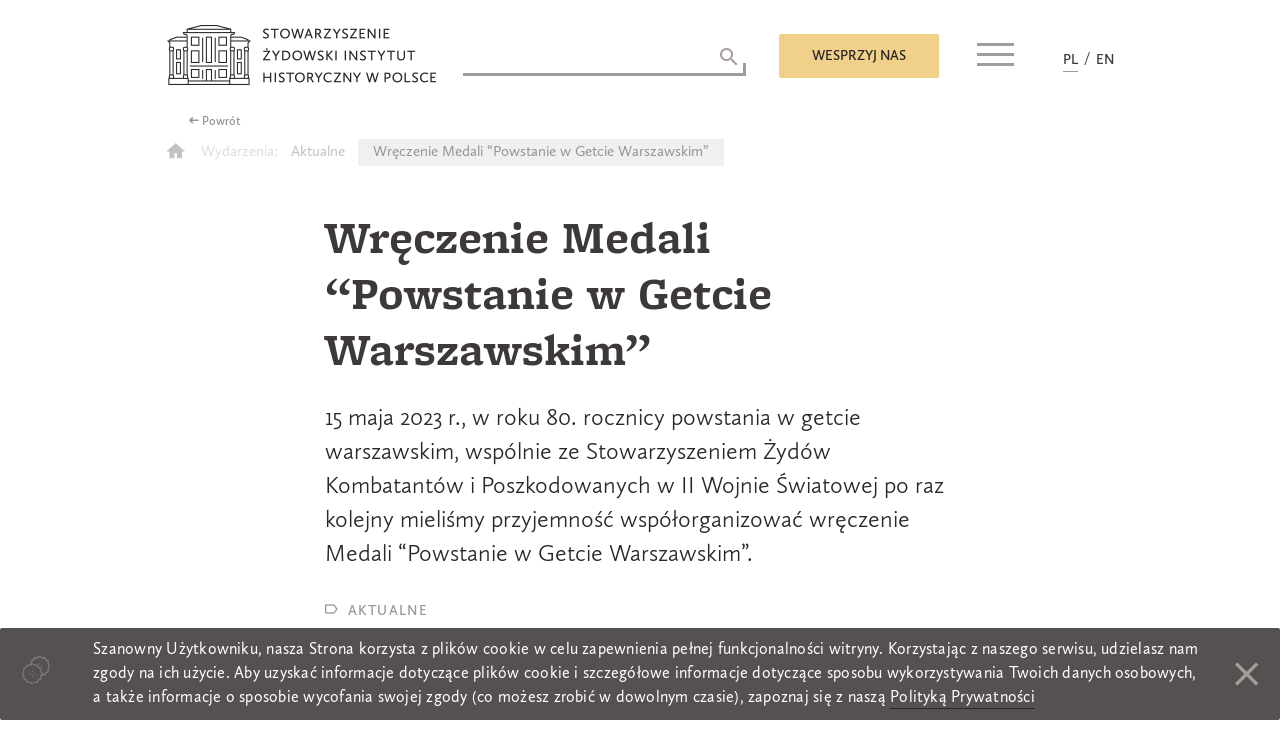

--- FILE ---
content_type: text/html; charset=UTF-8
request_url: https://szih.org.pl/wreczenie-medali-powstanie-w-getcie-warszawskim-2/
body_size: 15783
content:
<!doctype html>
<html dir="ltr" lang="pl-PL" prefix="og: https://ogp.me/ns#">
<head>
	<meta charset="UTF-8">
	<meta name="viewport" content="width=device-width, initial-scale=1">
	<link rel="profile" href="https://gmpg.org/xfn/11">
	<script>
		window.baseurl = 'https://szih.org.pl';
		window.dateFormatLocale = "pl_PL";
	</script>
	<title>Wręczenie Medali “Powstanie w Getcie Warszawskim” - Stowarzyszenie Żydowski Instytut Historyczny w Polsce</title>

		<!-- All in One SEO 4.7.9 - aioseo.com -->
	<meta name="description" content="15 maja 2023 r., w roku 80. rocznicy powstania w getcie warszawskim, wspólnie ze Stowarzyszeniem Żydów Kombatantów i Poszkodowanych w II Wojnie Światowej po raz kolejny mieliśmy przyjemność współorganizować wręczenie Medali “Powstanie w Getcie Warszawskim”." />
	<meta name="robots" content="max-image-preview:large" />
	<meta name="author" content="Bartosz Dymarek"/>
	<meta name="google-site-verification" content="googleb85683ba31b33329" />
	<link rel="canonical" href="https://szih.org.pl/wreczenie-medali-powstanie-w-getcie-warszawskim-2/" />
	<meta name="generator" content="All in One SEO (AIOSEO) 4.7.9" />
		<meta property="og:locale" content="pl_PL" />
		<meta property="og:site_name" content="Stowarzyszenie Żydowski Instytut Historyczny w Polsce -" />
		<meta property="og:type" content="article" />
		<meta property="og:title" content="Wręczenie Medali “Powstanie w Getcie Warszawskim” - Stowarzyszenie Żydowski Instytut Historyczny w Polsce" />
		<meta property="og:description" content="15 maja 2023 r., w roku 80. rocznicy powstania w getcie warszawskim, wspólnie ze Stowarzyszeniem Żydów Kombatantów i Poszkodowanych w II Wojnie Światowej po raz kolejny mieliśmy przyjemność współorganizować wręczenie Medali “Powstanie w Getcie Warszawskim”." />
		<meta property="og:url" content="https://szih.org.pl/wreczenie-medali-powstanie-w-getcie-warszawskim-2/" />
		<meta property="og:image" content="https://szih.org.pl/wp-content/uploads/2018/11/szih_logo_en_black.png" />
		<meta property="og:image:secure_url" content="https://szih.org.pl/wp-content/uploads/2018/11/szih_logo_en_black.png" />
		<meta property="article:published_time" content="2023-05-17T07:34:14+00:00" />
		<meta property="article:modified_time" content="2023-05-17T07:38:24+00:00" />
		<meta name="twitter:card" content="summary" />
		<meta name="twitter:title" content="Wręczenie Medali “Powstanie w Getcie Warszawskim” - Stowarzyszenie Żydowski Instytut Historyczny w Polsce" />
		<meta name="twitter:description" content="15 maja 2023 r., w roku 80. rocznicy powstania w getcie warszawskim, wspólnie ze Stowarzyszeniem Żydów Kombatantów i Poszkodowanych w II Wojnie Światowej po raz kolejny mieliśmy przyjemność współorganizować wręczenie Medali “Powstanie w Getcie Warszawskim”." />
		<meta name="twitter:image" content="https://szih.org.pl/wp-content/uploads/2018/11/szih_logo_en_black.png" />
		<script type="application/ld+json" class="aioseo-schema">
			{"@context":"https:\/\/schema.org","@graph":[{"@type":"BlogPosting","@id":"https:\/\/szih.org.pl\/wreczenie-medali-powstanie-w-getcie-warszawskim-2\/#blogposting","name":"Wr\u0119czenie Medali \u201cPowstanie w Getcie Warszawskim\u201d - Stowarzyszenie \u017bydowski Instytut Historyczny w Polsce","headline":"Wr\u0119czenie Medali \u201cPowstanie w Getcie Warszawskim\u201d","author":{"@id":"https:\/\/szih.org.pl\/author\/msypniewska\/#author"},"publisher":{"@id":"https:\/\/szih.org.pl\/#organization"},"image":{"@type":"ImageObject","url":"https:\/\/szih.org.pl\/wp-content\/uploads\/2023\/05\/MJJ20230515_SZIH_Fot.MaciekJazwiecki_MJ3_8617-scaled.jpg","width":2560,"height":1707,"caption":"Nagrodzeni Medalami \"Powstanie w Getcie Warszawskim\" 2023 wraz z Kapitu\u0142\u0105"},"datePublished":"2023-05-17T09:34:14+02:00","dateModified":"2023-05-17T09:38:24+02:00","inLanguage":"pl-PL","mainEntityOfPage":{"@id":"https:\/\/szih.org.pl\/wreczenie-medali-powstanie-w-getcie-warszawskim-2\/#webpage"},"isPartOf":{"@id":"https:\/\/szih.org.pl\/wreczenie-medali-powstanie-w-getcie-warszawskim-2\/#webpage"},"articleSection":"Aktualne, PL"},{"@type":"BreadcrumbList","@id":"https:\/\/szih.org.pl\/wreczenie-medali-powstanie-w-getcie-warszawskim-2\/#breadcrumblist","itemListElement":[{"@type":"ListItem","@id":"https:\/\/szih.org.pl\/#listItem","position":1,"name":"Home","item":"https:\/\/szih.org.pl\/","nextItem":{"@type":"ListItem","@id":"https:\/\/szih.org.pl\/wreczenie-medali-powstanie-w-getcie-warszawskim-2\/#listItem","name":"Wr\u0119czenie Medali \u201cPowstanie w Getcie Warszawskim\u201d"}},{"@type":"ListItem","@id":"https:\/\/szih.org.pl\/wreczenie-medali-powstanie-w-getcie-warszawskim-2\/#listItem","position":2,"name":"Wr\u0119czenie Medali \u201cPowstanie w Getcie Warszawskim\u201d","previousItem":{"@type":"ListItem","@id":"https:\/\/szih.org.pl\/#listItem","name":"Home"}}]},{"@type":"Organization","@id":"https:\/\/szih.org.pl\/#organization","name":"Stowarzyszenie \u017bydowski Instytut Historyczny w Polsce","url":"https:\/\/szih.org.pl\/","logo":{"@type":"ImageObject","url":"https:\/\/szih.org.pl\/wp-content\/uploads\/2018\/11\/szih_logo_en_black.png","@id":"https:\/\/szih.org.pl\/wreczenie-medali-powstanie-w-getcie-warszawskim-2\/#organizationLogo","width":269,"height":60},"image":{"@id":"https:\/\/szih.org.pl\/wreczenie-medali-powstanie-w-getcie-warszawskim-2\/#organizationLogo"}},{"@type":"Person","@id":"https:\/\/szih.org.pl\/author\/msypniewska\/#author","url":"https:\/\/szih.org.pl\/author\/msypniewska\/","name":"Bartosz Dymarek","image":{"@type":"ImageObject","@id":"https:\/\/szih.org.pl\/wreczenie-medali-powstanie-w-getcie-warszawskim-2\/#authorImage","url":"https:\/\/secure.gravatar.com\/avatar\/1c25c1cdb36315491ac807c7cc58ee8d?s=96&d=mm&r=g","width":96,"height":96,"caption":"Bartosz Dymarek"}},{"@type":"WebPage","@id":"https:\/\/szih.org.pl\/wreczenie-medali-powstanie-w-getcie-warszawskim-2\/#webpage","url":"https:\/\/szih.org.pl\/wreczenie-medali-powstanie-w-getcie-warszawskim-2\/","name":"Wr\u0119czenie Medali \u201cPowstanie w Getcie Warszawskim\u201d - Stowarzyszenie \u017bydowski Instytut Historyczny w Polsce","description":"15 maja 2023 r., w roku 80. rocznicy powstania w getcie warszawskim, wsp\u00f3lnie ze Stowarzyszeniem \u017byd\u00f3w Kombatant\u00f3w i Poszkodowanych w II Wojnie \u015awiatowej po raz kolejny mieli\u015bmy przyjemno\u015b\u0107 wsp\u00f3\u0142organizowa\u0107 wr\u0119czenie Medali \u201cPowstanie w Getcie Warszawskim\u201d.","inLanguage":"pl-PL","isPartOf":{"@id":"https:\/\/szih.org.pl\/#website"},"breadcrumb":{"@id":"https:\/\/szih.org.pl\/wreczenie-medali-powstanie-w-getcie-warszawskim-2\/#breadcrumblist"},"author":{"@id":"https:\/\/szih.org.pl\/author\/msypniewska\/#author"},"creator":{"@id":"https:\/\/szih.org.pl\/author\/msypniewska\/#author"},"image":{"@type":"ImageObject","url":"https:\/\/szih.org.pl\/wp-content\/uploads\/2023\/05\/MJJ20230515_SZIH_Fot.MaciekJazwiecki_MJ3_8617-scaled.jpg","@id":"https:\/\/szih.org.pl\/wreczenie-medali-powstanie-w-getcie-warszawskim-2\/#mainImage","width":2560,"height":1707,"caption":"Nagrodzeni Medalami \"Powstanie w Getcie Warszawskim\" 2023 wraz z Kapitu\u0142\u0105"},"primaryImageOfPage":{"@id":"https:\/\/szih.org.pl\/wreczenie-medali-powstanie-w-getcie-warszawskim-2\/#mainImage"},"datePublished":"2023-05-17T09:34:14+02:00","dateModified":"2023-05-17T09:38:24+02:00"},{"@type":"WebSite","@id":"https:\/\/szih.org.pl\/#website","url":"https:\/\/szih.org.pl\/","name":"Stowarzyszenie \u017bydowski Instytut Historyczny w Polsce","inLanguage":"pl-PL","publisher":{"@id":"https:\/\/szih.org.pl\/#organization"}}]}
		</script>
		<!-- All in One SEO -->

<link rel="alternate" type="application/rss+xml" title="Stowarzyszenie Żydowski Instytut Historyczny w Polsce &raquo; Kanał z wpisami" href="https://szih.org.pl/feed/" />
<link rel="alternate" type="application/rss+xml" title="Stowarzyszenie Żydowski Instytut Historyczny w Polsce &raquo; Kanał z komentarzami" href="https://szih.org.pl/comments/feed/" />
<link rel="alternate" type="application/rss+xml" title="Stowarzyszenie Żydowski Instytut Historyczny w Polsce &raquo; Wręczenie Medali “Powstanie w Getcie Warszawskim” Kanał z komentarzami" href="https://szih.org.pl/wreczenie-medali-powstanie-w-getcie-warszawskim-2/feed/" />
<script type="text/javascript">
/* <![CDATA[ */
window._wpemojiSettings = {"baseUrl":"https:\/\/s.w.org\/images\/core\/emoji\/14.0.0\/72x72\/","ext":".png","svgUrl":"https:\/\/s.w.org\/images\/core\/emoji\/14.0.0\/svg\/","svgExt":".svg","source":{"concatemoji":"https:\/\/szih.org.pl\/wp-includes\/js\/wp-emoji-release.min.js?ver=6.4.5"}};
/*! This file is auto-generated */
!function(i,n){var o,s,e;function c(e){try{var t={supportTests:e,timestamp:(new Date).valueOf()};sessionStorage.setItem(o,JSON.stringify(t))}catch(e){}}function p(e,t,n){e.clearRect(0,0,e.canvas.width,e.canvas.height),e.fillText(t,0,0);var t=new Uint32Array(e.getImageData(0,0,e.canvas.width,e.canvas.height).data),r=(e.clearRect(0,0,e.canvas.width,e.canvas.height),e.fillText(n,0,0),new Uint32Array(e.getImageData(0,0,e.canvas.width,e.canvas.height).data));return t.every(function(e,t){return e===r[t]})}function u(e,t,n){switch(t){case"flag":return n(e,"\ud83c\udff3\ufe0f\u200d\u26a7\ufe0f","\ud83c\udff3\ufe0f\u200b\u26a7\ufe0f")?!1:!n(e,"\ud83c\uddfa\ud83c\uddf3","\ud83c\uddfa\u200b\ud83c\uddf3")&&!n(e,"\ud83c\udff4\udb40\udc67\udb40\udc62\udb40\udc65\udb40\udc6e\udb40\udc67\udb40\udc7f","\ud83c\udff4\u200b\udb40\udc67\u200b\udb40\udc62\u200b\udb40\udc65\u200b\udb40\udc6e\u200b\udb40\udc67\u200b\udb40\udc7f");case"emoji":return!n(e,"\ud83e\udef1\ud83c\udffb\u200d\ud83e\udef2\ud83c\udfff","\ud83e\udef1\ud83c\udffb\u200b\ud83e\udef2\ud83c\udfff")}return!1}function f(e,t,n){var r="undefined"!=typeof WorkerGlobalScope&&self instanceof WorkerGlobalScope?new OffscreenCanvas(300,150):i.createElement("canvas"),a=r.getContext("2d",{willReadFrequently:!0}),o=(a.textBaseline="top",a.font="600 32px Arial",{});return e.forEach(function(e){o[e]=t(a,e,n)}),o}function t(e){var t=i.createElement("script");t.src=e,t.defer=!0,i.head.appendChild(t)}"undefined"!=typeof Promise&&(o="wpEmojiSettingsSupports",s=["flag","emoji"],n.supports={everything:!0,everythingExceptFlag:!0},e=new Promise(function(e){i.addEventListener("DOMContentLoaded",e,{once:!0})}),new Promise(function(t){var n=function(){try{var e=JSON.parse(sessionStorage.getItem(o));if("object"==typeof e&&"number"==typeof e.timestamp&&(new Date).valueOf()<e.timestamp+604800&&"object"==typeof e.supportTests)return e.supportTests}catch(e){}return null}();if(!n){if("undefined"!=typeof Worker&&"undefined"!=typeof OffscreenCanvas&&"undefined"!=typeof URL&&URL.createObjectURL&&"undefined"!=typeof Blob)try{var e="postMessage("+f.toString()+"("+[JSON.stringify(s),u.toString(),p.toString()].join(",")+"));",r=new Blob([e],{type:"text/javascript"}),a=new Worker(URL.createObjectURL(r),{name:"wpTestEmojiSupports"});return void(a.onmessage=function(e){c(n=e.data),a.terminate(),t(n)})}catch(e){}c(n=f(s,u,p))}t(n)}).then(function(e){for(var t in e)n.supports[t]=e[t],n.supports.everything=n.supports.everything&&n.supports[t],"flag"!==t&&(n.supports.everythingExceptFlag=n.supports.everythingExceptFlag&&n.supports[t]);n.supports.everythingExceptFlag=n.supports.everythingExceptFlag&&!n.supports.flag,n.DOMReady=!1,n.readyCallback=function(){n.DOMReady=!0}}).then(function(){return e}).then(function(){var e;n.supports.everything||(n.readyCallback(),(e=n.source||{}).concatemoji?t(e.concatemoji):e.wpemoji&&e.twemoji&&(t(e.twemoji),t(e.wpemoji)))}))}((window,document),window._wpemojiSettings);
/* ]]> */
</script>
<style id='wp-emoji-styles-inline-css' type='text/css'>

	img.wp-smiley, img.emoji {
		display: inline !important;
		border: none !important;
		box-shadow: none !important;
		height: 1em !important;
		width: 1em !important;
		margin: 0 0.07em !important;
		vertical-align: -0.1em !important;
		background: none !important;
		padding: 0 !important;
	}
</style>
<link rel='stylesheet' id='wp-block-library-css' href='https://szih.org.pl/wp-includes/css/dist/block-library/style.min.css?ver=6.4.5' type='text/css' media='all' />
<style id='classic-theme-styles-inline-css' type='text/css'>
/*! This file is auto-generated */
.wp-block-button__link{color:#fff;background-color:#32373c;border-radius:9999px;box-shadow:none;text-decoration:none;padding:calc(.667em + 2px) calc(1.333em + 2px);font-size:1.125em}.wp-block-file__button{background:#32373c;color:#fff;text-decoration:none}
</style>
<style id='global-styles-inline-css' type='text/css'>
body{--wp--preset--color--black: #000000;--wp--preset--color--cyan-bluish-gray: #abb8c3;--wp--preset--color--white: #ffffff;--wp--preset--color--pale-pink: #f78da7;--wp--preset--color--vivid-red: #cf2e2e;--wp--preset--color--luminous-vivid-orange: #ff6900;--wp--preset--color--luminous-vivid-amber: #fcb900;--wp--preset--color--light-green-cyan: #7bdcb5;--wp--preset--color--vivid-green-cyan: #00d084;--wp--preset--color--pale-cyan-blue: #8ed1fc;--wp--preset--color--vivid-cyan-blue: #0693e3;--wp--preset--color--vivid-purple: #9b51e0;--wp--preset--gradient--vivid-cyan-blue-to-vivid-purple: linear-gradient(135deg,rgba(6,147,227,1) 0%,rgb(155,81,224) 100%);--wp--preset--gradient--light-green-cyan-to-vivid-green-cyan: linear-gradient(135deg,rgb(122,220,180) 0%,rgb(0,208,130) 100%);--wp--preset--gradient--luminous-vivid-amber-to-luminous-vivid-orange: linear-gradient(135deg,rgba(252,185,0,1) 0%,rgba(255,105,0,1) 100%);--wp--preset--gradient--luminous-vivid-orange-to-vivid-red: linear-gradient(135deg,rgba(255,105,0,1) 0%,rgb(207,46,46) 100%);--wp--preset--gradient--very-light-gray-to-cyan-bluish-gray: linear-gradient(135deg,rgb(238,238,238) 0%,rgb(169,184,195) 100%);--wp--preset--gradient--cool-to-warm-spectrum: linear-gradient(135deg,rgb(74,234,220) 0%,rgb(151,120,209) 20%,rgb(207,42,186) 40%,rgb(238,44,130) 60%,rgb(251,105,98) 80%,rgb(254,248,76) 100%);--wp--preset--gradient--blush-light-purple: linear-gradient(135deg,rgb(255,206,236) 0%,rgb(152,150,240) 100%);--wp--preset--gradient--blush-bordeaux: linear-gradient(135deg,rgb(254,205,165) 0%,rgb(254,45,45) 50%,rgb(107,0,62) 100%);--wp--preset--gradient--luminous-dusk: linear-gradient(135deg,rgb(255,203,112) 0%,rgb(199,81,192) 50%,rgb(65,88,208) 100%);--wp--preset--gradient--pale-ocean: linear-gradient(135deg,rgb(255,245,203) 0%,rgb(182,227,212) 50%,rgb(51,167,181) 100%);--wp--preset--gradient--electric-grass: linear-gradient(135deg,rgb(202,248,128) 0%,rgb(113,206,126) 100%);--wp--preset--gradient--midnight: linear-gradient(135deg,rgb(2,3,129) 0%,rgb(40,116,252) 100%);--wp--preset--font-size--small: 13px;--wp--preset--font-size--medium: 20px;--wp--preset--font-size--large: 36px;--wp--preset--font-size--x-large: 42px;--wp--preset--spacing--20: 0.44rem;--wp--preset--spacing--30: 0.67rem;--wp--preset--spacing--40: 1rem;--wp--preset--spacing--50: 1.5rem;--wp--preset--spacing--60: 2.25rem;--wp--preset--spacing--70: 3.38rem;--wp--preset--spacing--80: 5.06rem;--wp--preset--shadow--natural: 6px 6px 9px rgba(0, 0, 0, 0.2);--wp--preset--shadow--deep: 12px 12px 50px rgba(0, 0, 0, 0.4);--wp--preset--shadow--sharp: 6px 6px 0px rgba(0, 0, 0, 0.2);--wp--preset--shadow--outlined: 6px 6px 0px -3px rgba(255, 255, 255, 1), 6px 6px rgba(0, 0, 0, 1);--wp--preset--shadow--crisp: 6px 6px 0px rgba(0, 0, 0, 1);}:where(.is-layout-flex){gap: 0.5em;}:where(.is-layout-grid){gap: 0.5em;}body .is-layout-flow > .alignleft{float: left;margin-inline-start: 0;margin-inline-end: 2em;}body .is-layout-flow > .alignright{float: right;margin-inline-start: 2em;margin-inline-end: 0;}body .is-layout-flow > .aligncenter{margin-left: auto !important;margin-right: auto !important;}body .is-layout-constrained > .alignleft{float: left;margin-inline-start: 0;margin-inline-end: 2em;}body .is-layout-constrained > .alignright{float: right;margin-inline-start: 2em;margin-inline-end: 0;}body .is-layout-constrained > .aligncenter{margin-left: auto !important;margin-right: auto !important;}body .is-layout-constrained > :where(:not(.alignleft):not(.alignright):not(.alignfull)){max-width: var(--wp--style--global--content-size);margin-left: auto !important;margin-right: auto !important;}body .is-layout-constrained > .alignwide{max-width: var(--wp--style--global--wide-size);}body .is-layout-flex{display: flex;}body .is-layout-flex{flex-wrap: wrap;align-items: center;}body .is-layout-flex > *{margin: 0;}body .is-layout-grid{display: grid;}body .is-layout-grid > *{margin: 0;}:where(.wp-block-columns.is-layout-flex){gap: 2em;}:where(.wp-block-columns.is-layout-grid){gap: 2em;}:where(.wp-block-post-template.is-layout-flex){gap: 1.25em;}:where(.wp-block-post-template.is-layout-grid){gap: 1.25em;}.has-black-color{color: var(--wp--preset--color--black) !important;}.has-cyan-bluish-gray-color{color: var(--wp--preset--color--cyan-bluish-gray) !important;}.has-white-color{color: var(--wp--preset--color--white) !important;}.has-pale-pink-color{color: var(--wp--preset--color--pale-pink) !important;}.has-vivid-red-color{color: var(--wp--preset--color--vivid-red) !important;}.has-luminous-vivid-orange-color{color: var(--wp--preset--color--luminous-vivid-orange) !important;}.has-luminous-vivid-amber-color{color: var(--wp--preset--color--luminous-vivid-amber) !important;}.has-light-green-cyan-color{color: var(--wp--preset--color--light-green-cyan) !important;}.has-vivid-green-cyan-color{color: var(--wp--preset--color--vivid-green-cyan) !important;}.has-pale-cyan-blue-color{color: var(--wp--preset--color--pale-cyan-blue) !important;}.has-vivid-cyan-blue-color{color: var(--wp--preset--color--vivid-cyan-blue) !important;}.has-vivid-purple-color{color: var(--wp--preset--color--vivid-purple) !important;}.has-black-background-color{background-color: var(--wp--preset--color--black) !important;}.has-cyan-bluish-gray-background-color{background-color: var(--wp--preset--color--cyan-bluish-gray) !important;}.has-white-background-color{background-color: var(--wp--preset--color--white) !important;}.has-pale-pink-background-color{background-color: var(--wp--preset--color--pale-pink) !important;}.has-vivid-red-background-color{background-color: var(--wp--preset--color--vivid-red) !important;}.has-luminous-vivid-orange-background-color{background-color: var(--wp--preset--color--luminous-vivid-orange) !important;}.has-luminous-vivid-amber-background-color{background-color: var(--wp--preset--color--luminous-vivid-amber) !important;}.has-light-green-cyan-background-color{background-color: var(--wp--preset--color--light-green-cyan) !important;}.has-vivid-green-cyan-background-color{background-color: var(--wp--preset--color--vivid-green-cyan) !important;}.has-pale-cyan-blue-background-color{background-color: var(--wp--preset--color--pale-cyan-blue) !important;}.has-vivid-cyan-blue-background-color{background-color: var(--wp--preset--color--vivid-cyan-blue) !important;}.has-vivid-purple-background-color{background-color: var(--wp--preset--color--vivid-purple) !important;}.has-black-border-color{border-color: var(--wp--preset--color--black) !important;}.has-cyan-bluish-gray-border-color{border-color: var(--wp--preset--color--cyan-bluish-gray) !important;}.has-white-border-color{border-color: var(--wp--preset--color--white) !important;}.has-pale-pink-border-color{border-color: var(--wp--preset--color--pale-pink) !important;}.has-vivid-red-border-color{border-color: var(--wp--preset--color--vivid-red) !important;}.has-luminous-vivid-orange-border-color{border-color: var(--wp--preset--color--luminous-vivid-orange) !important;}.has-luminous-vivid-amber-border-color{border-color: var(--wp--preset--color--luminous-vivid-amber) !important;}.has-light-green-cyan-border-color{border-color: var(--wp--preset--color--light-green-cyan) !important;}.has-vivid-green-cyan-border-color{border-color: var(--wp--preset--color--vivid-green-cyan) !important;}.has-pale-cyan-blue-border-color{border-color: var(--wp--preset--color--pale-cyan-blue) !important;}.has-vivid-cyan-blue-border-color{border-color: var(--wp--preset--color--vivid-cyan-blue) !important;}.has-vivid-purple-border-color{border-color: var(--wp--preset--color--vivid-purple) !important;}.has-vivid-cyan-blue-to-vivid-purple-gradient-background{background: var(--wp--preset--gradient--vivid-cyan-blue-to-vivid-purple) !important;}.has-light-green-cyan-to-vivid-green-cyan-gradient-background{background: var(--wp--preset--gradient--light-green-cyan-to-vivid-green-cyan) !important;}.has-luminous-vivid-amber-to-luminous-vivid-orange-gradient-background{background: var(--wp--preset--gradient--luminous-vivid-amber-to-luminous-vivid-orange) !important;}.has-luminous-vivid-orange-to-vivid-red-gradient-background{background: var(--wp--preset--gradient--luminous-vivid-orange-to-vivid-red) !important;}.has-very-light-gray-to-cyan-bluish-gray-gradient-background{background: var(--wp--preset--gradient--very-light-gray-to-cyan-bluish-gray) !important;}.has-cool-to-warm-spectrum-gradient-background{background: var(--wp--preset--gradient--cool-to-warm-spectrum) !important;}.has-blush-light-purple-gradient-background{background: var(--wp--preset--gradient--blush-light-purple) !important;}.has-blush-bordeaux-gradient-background{background: var(--wp--preset--gradient--blush-bordeaux) !important;}.has-luminous-dusk-gradient-background{background: var(--wp--preset--gradient--luminous-dusk) !important;}.has-pale-ocean-gradient-background{background: var(--wp--preset--gradient--pale-ocean) !important;}.has-electric-grass-gradient-background{background: var(--wp--preset--gradient--electric-grass) !important;}.has-midnight-gradient-background{background: var(--wp--preset--gradient--midnight) !important;}.has-small-font-size{font-size: var(--wp--preset--font-size--small) !important;}.has-medium-font-size{font-size: var(--wp--preset--font-size--medium) !important;}.has-large-font-size{font-size: var(--wp--preset--font-size--large) !important;}.has-x-large-font-size{font-size: var(--wp--preset--font-size--x-large) !important;}
.wp-block-navigation a:where(:not(.wp-element-button)){color: inherit;}
:where(.wp-block-post-template.is-layout-flex){gap: 1.25em;}:where(.wp-block-post-template.is-layout-grid){gap: 1.25em;}
:where(.wp-block-columns.is-layout-flex){gap: 2em;}:where(.wp-block-columns.is-layout-grid){gap: 2em;}
.wp-block-pullquote{font-size: 1.5em;line-height: 1.6;}
</style>
<link rel='stylesheet' id='contact-form-7-css' href='https://szih.org.pl/wp-content/plugins/contact-form-7/includes/css/styles.css?ver=5.5.4' type='text/css' media='all' />
<link rel='stylesheet' id='responsive-lightbox-tosrus-css' href='https://szih.org.pl/wp-content/plugins/responsive-lightbox/assets/tosrus/jquery.tosrus.min.css?ver=2.4.8' type='text/css' media='all' />
<link rel='stylesheet' id='szih-theme-style-css' href='https://szih.org.pl/wp-content/themes/szih-theme/style.css?ver=6.4.5' type='text/css' media='all' />
<link rel='stylesheet' id='szih-theme-style-general-css' href='https://szih.org.pl/wp-content/themes/szih-theme/css/generall.css?ver=6.4.5' type='text/css' media='all' />
<link rel='stylesheet' id='payu-custom-styles-css' href='https://szih.org.pl/wp-content/themes/szih-theme/payu-styles.css?ver=1.0' type='text/css' media='all' />
<script type="text/javascript" src="https://szih.org.pl/wp-includes/js/jquery/jquery.min.js?ver=3.7.1" id="jquery-core-js"></script>
<script type="text/javascript" src="https://szih.org.pl/wp-includes/js/jquery/jquery-migrate.min.js?ver=3.4.1" id="jquery-migrate-js"></script>
<script type="text/javascript" src="https://szih.org.pl/wp-content/plugins/responsive-lightbox/assets/tosrus/jquery.tosrus.min.js?ver=2.4.8" id="responsive-lightbox-tosrus-js"></script>
<script type="text/javascript" src="https://szih.org.pl/wp-includes/js/underscore.min.js?ver=1.13.4" id="underscore-js"></script>
<script type="text/javascript" src="https://szih.org.pl/wp-content/plugins/responsive-lightbox/assets/infinitescroll/infinite-scroll.pkgd.min.js?ver=6.4.5" id="responsive-lightbox-infinite-scroll-js"></script>
<script type="text/javascript" id="responsive-lightbox-js-before">
/* <![CDATA[ */
var rlArgs = {"script":"tosrus","selector":"lightbox","customEvents":"","activeGalleries":true,"effect":"slide","infinite":true,"keys":false,"autoplay":true,"pauseOnHover":false,"timeout":4000,"pagination":true,"paginationType":"thumbnails","closeOnClick":false,"woocommerce_gallery":false,"ajaxurl":"https:\/\/szih.org.pl\/wp-admin\/admin-ajax.php","nonce":"a6a3791a3c","preview":false,"postId":6894,"scriptExtension":false};
/* ]]> */
</script>
<script type="text/javascript" src="https://szih.org.pl/wp-content/plugins/responsive-lightbox/js/front.js?ver=2.4.8" id="responsive-lightbox-js"></script>
<link rel="https://api.w.org/" href="https://szih.org.pl/wp-json/" /><link rel="alternate" type="application/json" href="https://szih.org.pl/wp-json/wp/v2/posts/6894" /><link rel="EditURI" type="application/rsd+xml" title="RSD" href="https://szih.org.pl/xmlrpc.php?rsd" />
<meta name="generator" content="WordPress 6.4.5" />
<link rel='shortlink' href='https://szih.org.pl/?p=6894' />
<link rel="alternate" type="application/json+oembed" href="https://szih.org.pl/wp-json/oembed/1.0/embed?url=https%3A%2F%2Fszih.org.pl%2Fwreczenie-medali-powstanie-w-getcie-warszawskim-2%2F" />
<link rel="alternate" type="text/xml+oembed" href="https://szih.org.pl/wp-json/oembed/1.0/embed?url=https%3A%2F%2Fszih.org.pl%2Fwreczenie-medali-powstanie-w-getcie-warszawskim-2%2F&#038;format=xml" />
<script type="text/javascript">//<![CDATA[
  function external_links_in_new_windows_loop() {
    if (!document.links) {
      document.links = document.getElementsByTagName('a');
    }
    var change_link = false;
    var force = '';
    var ignore = '';

    for (var t=0; t<document.links.length; t++) {
      var all_links = document.links[t];
      change_link = false;
      
      if(document.links[t].hasAttribute('onClick') == false) {
        // forced if the address starts with http (or also https), but does not link to the current domain
        if(all_links.href.search(/^http/) != -1 && all_links.href.search('szih.org.pl') == -1 && all_links.href.search(/^#/) == -1) {
          // console.log('Changed ' + all_links.href);
          change_link = true;
        }
          
        if(force != '' && all_links.href.search(force) != -1) {
          // forced
          // console.log('force ' + all_links.href);
          change_link = true;
        }
        
        if(ignore != '' && all_links.href.search(ignore) != -1) {
          // console.log('ignore ' + all_links.href);
          // ignored
          change_link = false;
        }

        if(change_link == true) {
          // console.log('Changed ' + all_links.href);
          document.links[t].setAttribute('onClick', 'javascript:window.open(\'' + all_links.href.replace(/'/g, '') + '\', \'_blank\', \'noopener\'); return false;');
          document.links[t].removeAttribute('target');
        }
      }
    }
  }
  
  // Load
  function external_links_in_new_windows_load(func)
  {  
    var oldonload = window.onload;
    if (typeof window.onload != 'function'){
      window.onload = func;
    } else {
      window.onload = function(){
        oldonload();
        func();
      }
    }
  }

  external_links_in_new_windows_load(external_links_in_new_windows_loop);
  //]]></script>

<!-- Analytics by WP Statistics - https://wp-statistics.com -->
<link rel="pingback" href="https://szih.org.pl/xmlrpc.php"><style type="text/css">.recentcomments a{display:inline !important;padding:0 !important;margin:0 !important;}</style>		<style type="text/css">
					.site-title,
			.site-description {
				position: absolute;
				clip: rect(1px, 1px, 1px, 1px);
			}
				</style>
		<link rel="icon" href="https://szih.org.pl/wp-content/uploads/2022/07/favicon_szih-150x150.jpg" sizes="32x32" />
<link rel="icon" href="https://szih.org.pl/wp-content/uploads/2022/07/favicon_szih.jpg" sizes="192x192" />
<link rel="apple-touch-icon" href="https://szih.org.pl/wp-content/uploads/2022/07/favicon_szih.jpg" />
<meta name="msapplication-TileImage" content="https://szih.org.pl/wp-content/uploads/2022/07/favicon_szih.jpg" />
</head>

<body class="post-template-default single single-post postid-6894 single-format-standard wp-custom-logo">
<div id="popup" class="popup">
	<span class="apla"></span>
	<div class="popup-inner">
		<span class="close-popup"><i class="zmdi zmdi-close"></i></span>
		<div class="overflow-scroll">
			<form action="https://www.paypal.com/cgi-bin/webscr" method="post" target="_top" id="paypalform">
				<input name="cmd" type="hidden" value="_s-xclick"> <!-- -->
				<input name="hosted_button_id" type="hidden" value=""> 
				 <!-- <input type="hidden" name="business" value="mail@mail.com"> -->
				<input type="hidden" name="currency_code" value="PLN"> 
				<input type="hidden" name="upload" value="1">
			</form> 
			<section id="custom_html-4" class="widget_text widget widget_custom_html"><h3>Wesprzyj nas</h3><div class="textwidget custom-html-widget"><div role="form" class="wpcf7" id="wpcf7-f470-o1" lang="pl-PL" dir="ltr">
<div class="screen-reader-response"><p role="status" aria-live="polite" aria-atomic="true"></p> <ul></ul></div>
<form action="/wreczenie-medali-powstanie-w-getcie-warszawskim-2/#wpcf7-f470-o1" method="post" class="wpcf7-form init mailchimp-ext-0.5.62 wpcf7-acceptance-as-validation" novalidate="novalidate" data-status="init">
<div style="display: none;">
<input type="hidden" name="_wpcf7" value="470" />
<input type="hidden" name="_wpcf7_version" value="5.5.4" />
<input type="hidden" name="_wpcf7_locale" value="pl_PL" />
<input type="hidden" name="_wpcf7_unit_tag" value="wpcf7-f470-o1" />
<input type="hidden" name="_wpcf7_container_post" value="0" />
<input type="hidden" name="_wpcf7_posted_data_hash" value="" />
</div>
<div class="person">
<h4>Dane osobiste</h4>
<div class="left">
<span class="wpcf7-form-control-wrap imie"><input type="text" name="imie" value="" size="40" class="wpcf7-form-control wpcf7-text wpcf7-validates-as-required" aria-required="true" aria-invalid="false" placeholder="Imię" /></span><br />
<span class="wpcf7-form-control-wrap donor-email"><input type="email" name="donor-email" value="" size="40" class="wpcf7-form-control wpcf7-text wpcf7-email wpcf7-validates-as-required wpcf7-validates-as-email" aria-required="true" aria-invalid="false" placeholder="adres email" /></span>
</div>
<div class="right">
<span class="wpcf7-form-control-wrap nazwisko"><input type="text" name="nazwisko" value="" size="40" class="wpcf7-form-control wpcf7-text wpcf7-validates-as-required" aria-required="true" aria-invalid="false" placeholder="Nazwisko" /></span><br />
<span class="wpcf7-form-control-wrap zgoda-rodo"><span class="wpcf7-form-control wpcf7-acceptance"><span class="wpcf7-list-item"><label><input type="checkbox" name="zgoda-rodo" value="1" aria-invalid="false" /><span class="wpcf7-list-item-label">Akceptuję <a target="_blank" href="http://szih.org.pl/polityka-prywatnosci/" rel="noopener">politykę prywatności</a> strony.</span></label></span></span></span><br />
<span class="wpcf7-form-control-wrap newsletter"><span class="wpcf7-form-control wpcf7-acceptance optional"><span class="wpcf7-list-item"><label><input type="checkbox" name="newsletter" value="1" aria-invalid="false" /><span class="wpcf7-list-item-label">Zapisz mnie do newslettera</span></label></span></span></span></p>
</div>
</div>
<div class="pay no-separator">
<h4>CHCĘ WESPRZEĆ</h4>
<div class="row">
<p class="column"><img src="https://szih.org.pl/wp-content/uploads/2022/07/logo_szih_200.jpg" alt="Program Grantowy SŻIH" width="200"><span class="wpcf7-form-control-wrap wybor"><span class="wpcf7-form-control wpcf7-checkbox wpcf7-validates-as-required wpcf7-exclusive-checkbox row"><span class="wpcf7-list-item first"><label><input type="checkbox" name="wybor" value="Program Grantowy SŻIH" /><span class="wpcf7-list-item-label">Program Grantowy SŻIH</span></label></span><span class="wpcf7-list-item"><label><input type="checkbox" name="wybor" value="Działalność statutowa SŻIH" /><span class="wpcf7-list-item-label">Działalność statutowa SŻIH</span></label></span><span class="wpcf7-list-item last"><label><input type="checkbox" name="wybor" value="Składka Członkowska" /><span class="wpcf7-list-item-label">Składka Członkowska</span></label></span></span></span></p>
<p class="column"><img style="width:100px;" src="https://szih.org.pl/wp-content/themes/szih-theme/images/FMT.png" alt="Fundusz Nieobojętnych im. M. Turskiego" width="100"><span class="wpcf7-form-control-wrap wybor"><span class="wpcf7-form-control wpcf7-checkbox wpcf7-validates-as-required wpcf7-exclusive-checkbox row label183"><span class="wpcf7-list-item first last"><label><input type="checkbox" name="wybor" value="Fundusz Nieobojętnych im. M. Turskiego" /><span class="wpcf7-list-item-label">Fundusz Nieobojętnych im. M. Turskiego</span></label></span></span></span></p>
<p class="column"><img src="https://szih.org.pl/wp-content/uploads/2022/07/logo_polin_200.jpg" alt="Muzeum POLIN" width="200"><span class="wpcf7-form-control-wrap wybor"><span class="wpcf7-form-control wpcf7-checkbox wpcf7-validates-as-required wpcf7-exclusive-checkbox row center-checkbox"><span class="wpcf7-list-item first last"><label><input type="checkbox" name="wybor" value="Muzeum POLIN" /><span class="wpcf7-list-item-label">Muzeum POLIN</span></label></span></span></span></p>
<p class="column"><img src="https://szih.org.pl/wp-content/uploads/2022/07/logo_zih_200.jpg" alt="ŻIH" width="200"><span class="wpcf7-form-control-wrap wybor"><span class="wpcf7-form-control wpcf7-checkbox wpcf7-validates-as-required wpcf7-exclusive-checkbox row"><span class="wpcf7-list-item first last"><label><input type="checkbox" name="wybor" value="Żydowski Instytut Historyczny" /><span class="wpcf7-list-item-label">Żydowski Instytut Historyczny</span></label></span></span></span></p>
</div>
<div class="payment-method">
<h4>Metody płatności:</h4>
<p>    <label><br />
        <input style="display: block !important;margin-right: 0.5rem;" type="radio" name="payment_method" value="paypal" checked><br />
        <img style="width:80px;" src="https://www.paypalobjects.com/webstatic/mktg/Logo/pp-logo-100px.png" alt="PayPal" width="80"><br />
    </label><br />
    <label><br />
        <input style="display: block !important;margin-right: 0.5rem;" type="radio" name="payment_method" value="payu"><br />
        <img style="width:80px;" src="https://szih.org.pl/wp-content/themes/szih-theme/images/PAYU-GPO_new-green-00FE89.png" alt="PayU" width="80"><br />
    </label>
</div>
<p><!-- Dodaj tę sekcję - wybór kwoty dla PayU --></p>
<div class="payu-amount-selector" style="display: none;">
<h4>Wybierz kwotę:</h4>
<div class="amount-buttons">
        <button type="button" class="amount-btn" data-amount="6000">60 zł</button><br />
        <button type="button" class="amount-btn" data-amount="10000">100 zł</button><br />
        <button type="button" class="amount-btn" data-amount="30000">300 zł</button><br />
        <button type="button" class="amount-btn" data-amount="50000">500 zł</button>
    </div>
<div class="custom-amount">
        <label>Inna kwota:</label><br />
        <input type="number" id="custom-amount" placeholder="Wpisz kwotę w zł" min="1"><br />
        <span class="currency">zł</span>
    </div>
</div>
<p><a href="AVQQJRT6VEHD6" class="pl pay-button">Wpłać teraz</a>
</div>
<div class="pay">
<strong>Darczyńcy ze Stanów Zjednoczonych mogą nas wesprzeć poprzez American Friends of POLIN Museum. American Friends jest organizacja non profit posiadającą status 501 (c)(3). Darowizny do American Friends można odliczyć od podatku.</strong></p>
<div class="pay-terms">
Nasz regulamin znajdą Państwo na naszej stronie, pod adresem:<br />
<a href="/wp-content/uploads/2025/07/Regulamin dokonywania darowizn.docx" target="_blank" rel="noopener">Regulamin</a>
</div>
<p><a href="https://www.afopm.org/support"class="pay-button">Przejdź do strony</a>
</div>
<p><input type="submit" value="X" class="wpcf7-form-control has-spinner wpcf7-submit ukryty" id="przycisk" /></p>
<div class="wpcf7-response-output" aria-hidden="true"></div><p style="display: none !important"><span class="wpcf7-form-control-wrap referer-page"><input type="hidden" name="referer-page" value="http://Direct%20Visit" data-value="http://Direct%20Visit" class="wpcf7-form-control wpcf7-text referer-page" aria-invalid="false"></span></p>
<!-- Chimpmail extension by Renzo Johnson --></form></div></div></section>		</div>
	</div>
</div>



<script>
	window.popupMd5 = 'f1c98c135aa61af3355c29fa09a5cdd7';
</script>
<div id="page" class="site">
	<header id="masthead" class="site-header">
		<div class="wrapper">
			<div class="site-branding">
				
													<a class="white-logo" href="https://szih.org.pl/">
																<img src="https://szih.org.pl/wp-content/uploads/2018/08/logo.png" alt="" />	
							</a>
						
																<a class="custom-logo-link" href="https://szih.org.pl/">
														<img src="https://szih.org.pl/wp-content/uploads/2018/08/logo.png" alt="" />	
						</a>
								</div><!-- .site-branding -->
			<div class="search-container">
				<div class="site-search">
					<input type="search" class="input-search" />
					<button type="submit" class="custom-searching__submit"></button>
				</div>
			</div>
			<div class="button-primary-container">
				<div id="custom_html-2" class="widget_text widget-button-primary widget_custom_html"><div class="textwidget custom-html-widget"><a href="#" class="ripple button">Wesprzyj nas</a></div></div>			</div>
			<nav id="site-navigation" class="main-navigation">
				<button class="menu-toggle" aria-controls="primary-menu" aria-expanded="false"><span></span></button>
			</nav><!-- #site-navigation -->
			<div class="language-switcher-container">
				<div id="polylang-2" class="widget-language widget_polylang"><ul>
	<li class="lang-item lang-item-2 lang-item-pl current-lang lang-item-first"><a  lang="pl-PL" hreflang="pl-PL" href="https://szih.org.pl/wreczenie-medali-powstanie-w-getcie-warszawskim-2/">PL</a></li>
	<li class="lang-item lang-item-5 lang-item-en no-translation"><a  lang="en-GB" hreflang="en-GB" href="https://szih.org.pl/en/strona-glowna-en-translation/">EN</a></li>
</ul>
</div>			</div>
		</div>
	</header><!-- #masthead -->
	<div class="menu-container">
		<div class="smart-header-back">
			
		</div>
		<div class="header-menu">
			<div class="wrapper">
			<div class="button-primary-container">
				<div id="custom_html-2" class="widget_text widget-button-primary widget_custom_html"><div class="textwidget custom-html-widget"><a href="#" class="ripple button">Wesprzyj nas</a></div></div>			</div>
			<!-- <div class="site-search-menu">
				<div class="site-search">
					<input type="search" class="input-search" />
					<button type="submit" class="custom-searching__submit"><i  aria-hidden="true"></i></button>
				</div>
			</div> -->
				<div class="menu-media-spolecznosciowe-container"><ul id="menu-media-spolecznosciowe" class="menu"><li id="menu-item-40" class="menu-item menu-item-type-custom menu-item-object-custom menu-item-40"><a target="_blank" rel="noopener" href="https://www.facebook.com/stowarzyszenie.zih?ref=hl">Facebook</a></li>
<li id="menu-item-41" class="menu-item menu-item-type-custom menu-item-object-custom menu-item-41"><a target="_blank" rel="noopener" href="https://www.youtube.com/channel/UCrTeLi8zS0J-Y5sA-HoHbBQ/feed">Youtube</a></li>
<li id="menu-item-42" class="menu-item menu-item-type-custom menu-item-object-custom menu-item-42"><a target="_blank" rel="noopener" href="https://vimeo.com/user37109370">Vimeo</a></li>
</ul></div>				<nav class="main-navigation">
					<button class="menu-toggle" aria-controls="primary-menu" aria-expanded="false"><span></span></button>
				</nav>
			</div>
		</div>
			<div class="wrapper">
				<div class="menu-columns">
					<div class="menu-menu-kolumna-1-container"><ul id="menu-menu-kolumna-1" class="menu"><li id="menu-item-17" class="menu-item menu-item-type-custom menu-item-object-custom menu-item-has-children menu-item-17"><a href="#">O nas</a>
<ul class="sub-menu">
	<li id="menu-item-322" class="menu-item menu-item-type-post_type menu-item-object-page menu-item-322"><a href="https://szih.org.pl/o-nas/kim-jestesmy/">Kim jesteśmy</a></li>
	<li id="menu-item-447" class="menu-item menu-item-type-post_type menu-item-object-page menu-item-447"><a href="https://szih.org.pl/o-nas/historia/">Historia</a></li>
	<li id="menu-item-260" class="menu-item menu-item-type-post_type_archive menu-item-object-ludzie menu-item-260"><a href="https://szih.org.pl/ludzie/">Ludzie</a></li>
	<li id="menu-item-52" class="menu-item menu-item-type-post_type menu-item-object-page menu-item-52"><a href="https://szih.org.pl/statut/">Statut</a></li>
	<li id="menu-item-2397" class="menu-item menu-item-type-post_type menu-item-object-page menu-item-2397"><a href="https://szih.org.pl/organizacje-partnerzy/">Partnerzy</a></li>
	<li id="menu-item-392" class="menu-item menu-item-type-post_type menu-item-object-page menu-item-392"><a href="https://szih.org.pl/sprawozdania/">Sprawozdania</a></li>
	<li id="menu-item-318" class="menu-item menu-item-type-post_type menu-item-object-page menu-item-318"><a href="https://szih.org.pl/czlonkostwo/">Jak dołączyć</a></li>
	<li id="menu-item-388" class="menu-item menu-item-type-post_type menu-item-object-page menu-item-388"><a href="https://szih.org.pl/press-kit/">Press Kit</a></li>
</ul>
</li>
</ul></div><div class="menu-menu-kolumna-2-container"><ul id="menu-menu-kolumna-2" class="menu"><li id="menu-item-278" class="menu-item menu-item-type-post_type_archive menu-item-object-projekty menu-item-has-children menu-item-278"><a href="https://szih.org.pl/projekty/">Projekty</a>
<ul class="sub-menu">
	<li id="menu-item-281" class="menu-item menu-item-type-post_type menu-item-object-page menu-item-281"><a href="https://szih.org.pl/muzeum_polin/">Muzeum POLIN</a></li>
	<li id="menu-item-1498" class="menu-item menu-item-type-post_type menu-item-object-page menu-item-1498"><a href="https://szih.org.pl/projekty-zih/">Żydowski Instytut Historyczny</a></li>
	<li id="menu-item-1497" class="menu-item menu-item-type-post_type menu-item-object-page menu-item-1497"><a href="https://szih.org.pl/projekty-specjalne/">Projekty specjalne</a></li>
	<li id="menu-item-1496" class="menu-item menu-item-type-post_type menu-item-object-page menu-item-1496"><a href="https://szih.org.pl/projekty-grantowe-new/">Projekty grantowe</a></li>
</ul>
</li>
</ul></div><div class="menu-menu-kolumna-3-container"><ul id="menu-menu-kolumna-3" class="menu"><li id="menu-item-377" class="menu-item menu-item-type-post_type_archive menu-item-object-darczyncy menu-item-has-children menu-item-377"><a href="https://szih.org.pl/darczyncy/">Darczyńcy</a>
<ul class="sub-menu">
	<li id="menu-item-378" class="menu-item menu-item-type-post_type menu-item-object-page menu-item-378"><a href="https://szih.org.pl/rada-darczyncow/">Rada Darczyńców</a></li>
	<li id="menu-item-535" class="menu-item menu-item-type-post_type_archive menu-item-object-darczyncy menu-item-535"><a href="https://szih.org.pl/darczyncy/">Lista Darczyńców</a></li>
	<li id="menu-item-572" class="menu-item menu-item-type-post_type menu-item-object-page menu-item-572"><a href="https://szih.org.pl/jak-wesprzec/">Jak wesprzeć</a></li>
	<li id="menu-item-564" class="menu-item menu-item-type-post_type menu-item-object-page menu-item-564"><a href="https://szih.org.pl/honorowanie/">Honorowanie</a></li>
	<li id="menu-item-529" class="menu-item menu-item-type-post_type menu-item-object-page menu-item-529"><a href="https://szih.org.pl/dzial-rozwoju/">Dział Rozwoju</a></li>
	<li id="menu-item-561" class="menu-item menu-item-type-post_type menu-item-object-page menu-item-561"><a href="https://szih.org.pl/darczyncy-materialy-do-pobrania/">Do pobrania</a></li>
</ul>
</li>
</ul></div><div class="menu-menu-kolumna-4-container"><ul id="menu-menu-kolumna-4" class="menu"><li id="menu-item-394" class="menu-item menu-item-type-post_type menu-item-object-page menu-item-has-children menu-item-394"><a href="https://szih.org.pl/jak-skladac/">Granty</a>
<ul class="sub-menu">
	<li id="menu-item-5964" class="menu-item menu-item-type-post_type menu-item-object-page menu-item-5964"><a href="https://szih.org.pl/program-grantowy/">Program Grantowy SŻIH</a></li>
</ul>
</li>
<li id="menu-item-384" class="menu-item menu-item-type-post_type menu-item-object-page current_page_parent menu-item-384"><a href="https://szih.org.pl/wydarzenia/">Wydarzenia</a></li>
</ul></div><div class="menu-menu-kolumna-5-container"><ul id="menu-menu-kolumna-5" class="menu"><li id="menu-item-3110" class="menu-item menu-item-type-post_type menu-item-object-page menu-item-3110"><a href="https://szih.org.pl/kontakt/">Kontakt</a></li>
</ul></div>				</div>
				<div class="social-mobile-navigation">
					<div class="menu-media-spolecznosciowe-container"><ul id="menu-media-spolecznosciowe-1" class="menu"><li class="menu-item menu-item-type-custom menu-item-object-custom menu-item-40"><a target="_blank" rel="noopener" href="https://www.facebook.com/stowarzyszenie.zih?ref=hl">Facebook</a></li>
<li class="menu-item menu-item-type-custom menu-item-object-custom menu-item-41"><a target="_blank" rel="noopener" href="https://www.youtube.com/channel/UCrTeLi8zS0J-Y5sA-HoHbBQ/feed">Youtube</a></li>
<li class="menu-item menu-item-type-custom menu-item-object-custom menu-item-42"><a target="_blank" rel="noopener" href="https://vimeo.com/user37109370">Vimeo</a></li>
</ul></div>				</div>
				<div class="language-switcher-container mobile">
					<div id="polylang-2" class="widget-language widget_polylang"><ul>
	<li class="lang-item lang-item-2 lang-item-pl current-lang lang-item-first"><a  lang="pl-PL" hreflang="pl-PL" href="https://szih.org.pl/wreczenie-medali-powstanie-w-getcie-warszawskim-2/">PL</a></li>
	<li class="lang-item lang-item-5 lang-item-en no-translation"><a  lang="en-GB" hreflang="en-GB" href="https://szih.org.pl/en/strona-glowna-en-translation/">EN</a></li>
</ul>
</div>				</div>
			</div>
		</div>
	</div>
	<div id="search-container">
		<div class="apla"></div>
		<div class="close-container">
			
		</div>
		<div class="wrapper-container">
			<div class="wrapper">
				<div id="posts-search" class="container-search">
					<div class="header">
						<h2><span></span> w Wydarzenia</h2>
						<span class="line"></span>
						<div class="more"><span></span> Więcej</div>
					</div>
					<div class="more more-mobile"><span></span> Więcej</div>
				</div>
				<div id="people-search" class="container-search">
					<div class="header">
						<h2><span></span> w Ludzie</h2>
						<span class="line"></span>
						<div class="more"><span></span> Więcej</div>
					</div>
					<div class="more more-mobile"><span></span> Więcej</div>
				</div>
				<div id="grants-search" class="container-search">
					<div class="header">
						<h2><span></span> w Granty</h2>
						<span class="line"></span>
						<div class="more"><span></span> Więcej</div>
					</div>
					<div class="more more-mobile"><span></span> Więcej</div>
				</div>
				<div id="project-search" class="container-search">
					<div class="header">
						<h2><span></span> w Projekty</h2>
						<span class="line"></span>
						<div class="more"><span></span> Więcej</div>
					</div>
					<div class="more more-mobile"><span></span> Więcej</div>
				</div>
				<div id="project-grants-search" class="container-search">
					<div class="header">
						<h2><span></span> w Projekty Grantowe</h2>
						<span class="line"></span>
						<div class="more"><span></span> Więcej</div>
					</div>
					<div class="more more-mobile"><span></span> Więcej</div>
				</div>
				<div id="museum-search" class="container-search">
					<div class="header">
						<h2><span></span> w Muzeum POLIN</h2>
						<span class="line"></span>
						<div class="more"><span></span> Więcej</div>
					</div>
					<div class="more more-mobile"><span></span> Więcej</div>
				</div>
				<div class="empty-search"> 
					Nie znaleziono wyników wyszukiwania				</div>
			</div>
		</div>
	</div>
	<div id="content" class="site-content">
		<div class="wrapper">
										<a class="back-breadcrumb" href="#">Powrót</a>
			<section id="bcn_widget-2" class="widget widget_breadcrumb_navxt"><div class="breadcrumbs" vocab="https://schema.org/" typeof="BreadcrumbList"><!-- Breadcrumb NavXT 7.4.1 -->
<a class="main" property="item" typeof="WebPage" title="Go to Stowarzyszenie Żydowski Instytut Historyczny w Polsce." href="https://szih.org.pl"></a><a class="category" property="item" typeof="WebPage" title="Go to Wydarzenia." href="https://szih.org.pl/wydarzenia/">Wydarzenia</a><a property="item" href="" class="category">Aktualne</a><span class="last" property="name">Wręczenie Medali “Powstanie w Getcie Warszawskim”</span></div></section>		</div>
	<div class="wrapper">
		<div id="primary" class="content-area">
			<main id="main" class="site-main">

			<article id="post-6894" class="post-6894 post type-post status-publish format-standard has-post-thumbnail hentry category-aktualne">
	<header class="entry-header">
		<h1 class="entry-title">Wręczenie Medali “Powstanie w Getcie Warszawskim”</h1>			<div class="excerpt">
				<p>15 maja 2023 r., w roku 80. rocznicy powstania w getcie warszawskim, wspólnie ze Stowarzyszeniem Żydów Kombatantów i Poszkodowanych w II Wojnie Światowej po raz kolejny mieliśmy przyjemność współorganizować wręczenie Medali “Powstanie w Getcie Warszawskim”.</p>
			</div>
			<div class="category">
				<span class="cat-links"><ul class="post-categories">
	<li><a href="https://szih.org.pl/category/aktualne/" rel="category tag">Aktualne</a></li></ul></span>			</div>
			<div class="entry-meta">
				<!-- <div class="posted-by">
								</div> -->
				<div class="posted-on"><span class="posted-on"><time class="entry-date published" datetime="2023-05-17T09:34:14+02:00">17 maj</time></span>			</div><!-- .entry-meta -->
					</header><!-- .entry-header -->

					<img width="2560" height="1707" src="https://szih.org.pl/wp-content/uploads/2023/05/MJJ20230515_SZIH_Fot.MaciekJazwiecki_MJ3_8617-scaled.jpg" class="attachment-post-thumbnail size-post-thumbnail wp-post-image" alt="" decoding="async" srcset="https://szih.org.pl/wp-content/uploads/2023/05/MJJ20230515_SZIH_Fot.MaciekJazwiecki_MJ3_8617-scaled.jpg 2560w, https://szih.org.pl/wp-content/uploads/2023/05/MJJ20230515_SZIH_Fot.MaciekJazwiecki_MJ3_8617-300x200.jpg 300w, https://szih.org.pl/wp-content/uploads/2023/05/MJJ20230515_SZIH_Fot.MaciekJazwiecki_MJ3_8617-1024x683.jpg 1024w, https://szih.org.pl/wp-content/uploads/2023/05/MJJ20230515_SZIH_Fot.MaciekJazwiecki_MJ3_8617-768x512.jpg 768w, https://szih.org.pl/wp-content/uploads/2023/05/MJJ20230515_SZIH_Fot.MaciekJazwiecki_MJ3_8617-1536x1024.jpg 1536w, https://szih.org.pl/wp-content/uploads/2023/05/MJJ20230515_SZIH_Fot.MaciekJazwiecki_MJ3_8617-2048x1365.jpg 2048w" sizes="(max-width: 2560px) 100vw, 2560px" />
			
		<div class="photo-alt">
			<span>
			<i class="zmdi zmdi-long-arrow-up"></i> Nagrodzeni Medalami "Powstanie w Getcie Warszawskim" 2023 wraz z Kapitułą	</span>
		</div>
		<div class="entry-content">
		
<p>Medal „Powstanie w Getcie Warszawskim” powstał w 1993 roku z inicjatywy Żydów kombatantów z okazji pięćdziesiątej rocznicy wybuchu powstania. Przyznawany jest osobom zasłużonym dla pamięci o historii Żydów w czasie II wojny światowej i Zagłady oraz osobom zasłużonym dla dialogu polsko-żydowskiego, a w szczególności zaangażowanym w upamiętnianie historii i kultury Żydów polskich, walkę przeciw antysemityzmowi, nacjonalizmowi, homofobii lub innym negatywnym postawom wobec innych mniejszości, informowanie o prawdzie na temat prześladowań i dyskryminacji Żydów w czasie Zagłady Żydów jak również po tym okresie, ochronę miejsc pamięci oraz promocję kultury polskich Żydów.</p>



<p>W tym roku Medalami „Powstanie w Getcie Warszawskim” nagrodzonych zostało 12 osób:&nbsp;Ewa Budek, Krystyna Budnicka, Andrzej Folwarczny, Konstanty Gebert, Jan Tomasz Gross, Róża Król, Jacek Leociak, Hanna Machińska, Wojciech Ornat, Aleksander Skotnicki, Henryk Skarżyński. Specjalną Nagrodą uhonorowany został Marian Kalwary, wieloletni prezes Zarządu Stowarzyszenia Żydów Kombatantów i Poszkodowanych w II Wojnie Światowej.&nbsp;</p>



<p>Dodatkowo, z okazji 80. rocznicy powstania w getcie warszawskim, powstał nowy Medal „Powstanie w Getcie Warszawskim” autorstwa prof. Hanny Jelonek, wyprodukowany przez Mennicę Polską. Zapraszamy do obejrzenia krótkiego filmu przedstawiającego powstanie nowego Medalu.</p>



<figure class="wp-block-embed is-type-video is-provider-youtube wp-block-embed-youtube wp-embed-aspect-16-9 wp-has-aspect-ratio"><div class="wp-block-embed__wrapper">
<iframe title="Medal &quot;Powstanie w Getcie Warszawskim&quot;" width="640" height="360" src="https://www.youtube.com/embed/t7Tozs4OwKk?feature=oembed" frameborder="0" allow="accelerometer; autoplay; clipboard-write; encrypted-media; gyroscope; picture-in-picture; web-share" referrerpolicy="strict-origin-when-cross-origin" allowfullscreen></iframe>
</div></figure>
		<div class="download">
					</div>
	</div><!-- .entry-content -->
	</article><!-- #post-6894 -->
			
			</main><!-- #main -->
		</div><!-- #primary -->
				</div>
			</div>

	</div><!-- #content -->

	<footer class="site-footer">
		<div class="footer-inner">
			<div class="wrapper">
				<div class="footer-top">
											<div class="left-newsletter">
							<section id="custom_html-3" class="widget_text widget widget_custom_html"><h3>Newsletter:</h3><div class="textwidget custom-html-widget"><div role="form" class="wpcf7" id="wpcf7-f80-o2" lang="pl-PL" dir="ltr">
<div class="screen-reader-response"><p role="status" aria-live="polite" aria-atomic="true"></p> <ul></ul></div>
<form action="/wreczenie-medali-powstanie-w-getcie-warszawskim-2/#wpcf7-f80-o2" method="post" class="wpcf7-form init mailchimp-ext-0.5.62" novalidate="novalidate" data-status="init">
<div style="display: none;">
<input type="hidden" name="_wpcf7" value="80" />
<input type="hidden" name="_wpcf7_version" value="5.5.4" />
<input type="hidden" name="_wpcf7_locale" value="pl_PL" />
<input type="hidden" name="_wpcf7_unit_tag" value="wpcf7-f80-o2" />
<input type="hidden" name="_wpcf7_container_post" value="0" />
<input type="hidden" name="_wpcf7_posted_data_hash" value="" />
</div>
<p><label><span class="wpcf7-form-control-wrap user-email"><input type="email" name="user-email" value="" size="40" class="wpcf7-form-control wpcf7-text wpcf7-email wpcf7-validates-as-required wpcf7-validates-as-email" aria-required="true" aria-invalid="false" placeholder="Adres e-mail" /></span></label><input type="submit" value="Zapisz się" class="wpcf7-form-control has-spinner wpcf7-submit" /></p>
<div class="wpcf7-response-output" aria-hidden="true"></div><p style="display: none !important"><span class="wpcf7-form-control-wrap referer-page"><input type="hidden" name="referer-page" value="http://Direct%20Visit" data-value="http://Direct%20Visit" class="wpcf7-form-control wpcf7-text referer-page" aria-invalid="false"></span></p>
<!-- Chimpmail extension by Renzo Johnson --></form></div></div></section>						</div>
										<div class="left">

						<div id="nav_menu-2" class="widget widget_nav_menu"><h3>Bądź na bieżąco</h3><div class="menu-media-spolecznosciowe-container"><ul id="menu-media-spolecznosciowe-2" class="menu"><li class="menu-item menu-item-type-custom menu-item-object-custom menu-item-40"><a target="_blank" rel="noopener" href="https://www.facebook.com/stowarzyszenie.zih?ref=hl">Facebook</a></li>
<li class="menu-item menu-item-type-custom menu-item-object-custom menu-item-41"><a target="_blank" rel="noopener" href="https://www.youtube.com/channel/UCrTeLi8zS0J-Y5sA-HoHbBQ/feed">Youtube</a></li>
<li class="menu-item menu-item-type-custom menu-item-object-custom menu-item-42"><a target="_blank" rel="noopener" href="https://vimeo.com/user37109370">Vimeo</a></li>
</ul></div></div>					</div>
					<div class="right">
						<div id="text-2" class="widget widget_text"><h3>Kontakt</h3>			<div class="textwidget"><p><span>Tel. <a href="phone:+48228279225">+48 22 827 92 25</a></span><br />
<span>ul. Tłomackie 3/5, 00-090 Warszawa</span></p>
</div>
		</div>					</div>
				</div>
				<div class="footer-bottom">
						<span>
							© 2019 Stowarzyszenie Żydowski Instytut Historyczny w Polsce						</span>
						<span class="more_info">
							<a href="http://szih.org.pl/polityka-prywatnosci/">Polityka Prywatności</a>						</span>
						<span class="realization">
							Projekt i realizacja <a href="http://kokosdesign.pl">Kokosdesign</a>						</span>
				</div>
			</div>
		</div>
	</footer><!-- #colophon -->
	<div class="cookie-popup">
	<div class="image">
		<svg version="1.1" id="icons" xmlns="http://www.w3.org/2000/svg" xmlns:xlink="http://www.w3.org/1999/xlink" x="0px" y="0px"
			viewBox="0 0 23 23" style="enable-background:new 0 0 23 23;" xml:space="preserve">
		<style type="text/css">
			.st0{fill:#807d7d;}
		</style>
		<g>
			<g>
				<path class="st0" d="M15.8,16.3c-0.1,0-0.3-0.1-0.4-0.2c-0.2-0.2-0.1-0.5,0.1-0.7c0.6-0.4,1.3-0.5,1.9-0.4c0.1,0,0.2,0.1,0.3,0.1
					c0.5,0,0.9-0.3,1-0.8c0.2-0.8,0.8-1.4,1.6-1.6c0.5-0.1,0.8-0.5,0.8-1c0-0.1,0-0.2-0.1-0.3C21,11.2,21,11,21,10.8
					c0-0.6,0.2-1.1,0.7-1.5C21.9,9,22,8.8,22,8.5s-0.1-0.6-0.3-0.8c-0.4-0.4-0.7-1-0.7-1.5c0-0.2,0-0.4,0.1-0.6c0-0.1,0.1-0.2,0.1-0.3
					c0-0.5-0.3-0.9-0.8-1c-0.8-0.2-1.4-0.8-1.6-1.6c-0.1-0.5-0.5-0.8-1-0.8c-0.1,0-0.2,0-0.3,0.1c-0.8,0.2-1.6,0-2.1-0.6
					c-0.4-0.5-1.2-0.4-1.5,0c-0.6,0.6-1.5,0.8-2.2,0.6c-0.1,0-0.2-0.1-0.3-0.1c-0.5,0-0.9,0.3-1,0.8C10.1,3.4,9.5,4,8.7,4.2
					c-0.5,0.1-0.8,0.5-0.8,1c0,0.1,0,0.2,0.1,0.3C8,5.7,8,5.9,8,6.2c0,0.5-0.2,0.9-0.4,1.3C7.4,7.7,7.1,7.7,6.9,7.5
					C6.6,7.4,6.6,7,6.8,6.8C6.9,6.6,7,6.4,7,6.2C7,6.1,7,6,7,5.9C6.9,5.6,6.9,5.4,6.9,5.2c0-1,0.7-1.8,1.6-2c0.4-0.1,0.7-0.4,0.8-0.8
					c0.2-1.1,1.3-1.9,2.6-1.5c0.3,0.1,0.8,0,1.1-0.3c0.7-0.8,2.3-0.9,3,0c0.3,0.3,0.7,0.4,1.1,0.3c1.3-0.4,2.4,0.4,2.6,1.5
					c0.1,0.4,0.4,0.7,0.8,0.8c0.9,0.2,1.6,1,1.6,2c0,0.2,0,0.4-0.1,0.6c0,0.1,0,0.2,0,0.3c0,0.3,0.1,0.6,0.3,0.8
					C22.8,7.3,23,7.9,23,8.5s-0.2,1.1-0.7,1.5c-0.2,0.2-0.3,0.5-0.3,0.8c0,0.1,0,0.2,0,0.3c0.1,0.2,0.1,0.4,0.1,0.6c0,1-0.7,1.8-1.6,2
					c-0.4,0.1-0.7,0.4-0.8,0.8c-0.2,1.1-1.3,1.9-2.6,1.5c-0.3-0.1-0.7,0-1,0.2C16,16.3,15.9,16.3,15.8,16.3z"/>
			</g>
			<g>
				<path class="st0" d="M14.5,7c-0.1,0-0.2,0-0.4-0.2c0,0-0.1-0.1-0.1-0.2c0-0.1,0-0.1,0-0.2c0-0.1,0.1-0.3,0.1-0.4
					c0.2-0.2,0.5-0.2,0.7,0C14.9,6.2,15,6.3,15,6.5c0,0.1,0,0.1,0,0.2c0,0.1-0.1,0.1-0.1,0.2C14.8,6.9,14.6,7,14.5,7z"/>
			</g>
			<g>
				<path class="st0" d="M16.5,9c-0.1,0-0.2,0-0.4-0.2C16.1,8.7,16,8.6,16,8.5s0.1-0.3,0.1-0.4c0.2-0.2,0.5-0.2,0.7,0
					C16.9,8.2,17,8.3,17,8.5s0,0.3-0.1,0.3C16.8,8.9,16.6,9,16.5,9z"/>
			</g>
			<g>
				<path class="st0" d="M8.5,23C8.5,23,8.5,23,8.5,23c-0.6,0-1.1-0.2-1.5-0.7C6.7,22,6.3,21.9,5.9,22c-0.5,0.2-1.1,0.1-1.6-0.2
					c-0.5-0.3-0.9-0.8-1-1.3c-0.1-0.4-0.4-0.7-0.8-0.8c-0.6-0.1-1-0.5-1.3-1c-0.3-0.5-0.4-1.1-0.2-1.6c0.1-0.4,0-0.8-0.3-1.1
					C0.2,15.6,0,15,0,14.5s0.2-1.1,0.7-1.5C1,12.7,1.1,12.2,1,11.9c-0.2-0.5-0.1-1.1,0.2-1.6c0.3-0.5,0.8-0.9,1.3-1
					c0.4-0.1,0.7-0.4,0.8-0.8c0.1-0.6,0.5-1,1-1.3c0.5-0.3,1.1-0.4,1.6-0.2c0.4,0.1,0.8,0,1.1-0.3c0.8-0.8,2.3-0.8,3,0l0,0
					c0.3,0.3,0.7,0.4,1.1,0.3c0.5-0.2,1.1-0.1,1.6,0.2c0.5,0.3,0.9,0.8,1,1.3c0.1,0.4,0.4,0.7,0.8,0.8c0.6,0.1,1,0.5,1.3,1
					c0.3,0.5,0.4,1.1,0.2,1.6c-0.1,0.4,0,0.8,0.3,1.1c0.4,0.4,0.7,0.9,0.7,1.5s-0.2,1.1-0.7,1.5c-0.3,0.3-0.4,0.7-0.3,1.1
					c0.2,0.5,0.1,1.1-0.2,1.6c-0.3,0.5-0.8,0.9-1.3,1c-0.4,0.1-0.7,0.4-0.8,0.8c-0.1,0.6-0.5,1-1,1.3c-0.5,0.3-1.1,0.4-1.6,0.2
					c-0.4-0.1-0.8,0-1.1,0.3C9.6,22.7,9.1,23,8.5,23z M6.2,21c0.6,0,1.1,0.2,1.5,0.7C7.9,21.8,8.2,22,8.5,22c0,0,0,0,0,0
					c0.3,0,0.6-0.1,0.8-0.3c0.5-0.6,1.4-0.8,2.1-0.6c0.3,0.1,0.6,0.1,0.8-0.1c0.3-0.1,0.4-0.4,0.5-0.7c0.2-0.8,0.8-1.4,1.6-1.6
					c0.3-0.1,0.5-0.2,0.7-0.5s0.2-0.6,0.1-0.8c-0.2-0.8,0-1.6,0.6-2.1c0.2-0.2,0.3-0.5,0.3-0.8s-0.1-0.6-0.3-0.8
					c-0.6-0.5-0.8-1.4-0.6-2.1c0.1-0.3,0.1-0.6-0.1-0.8s-0.4-0.4-0.7-0.5c-0.8-0.2-1.4-0.8-1.6-1.6c-0.1-0.3-0.2-0.5-0.5-0.7
					c-0.3-0.1-0.6-0.2-0.8-0.1c-0.8,0.2-1.6,0-2.1-0.6c-0.4-0.4-1.1-0.4-1.5,0C7.2,7.9,6.4,8.1,5.6,7.9C5.3,7.8,5,7.8,4.7,8
					C4.5,8.1,4.3,8.4,4.3,8.7C4.1,9.4,3.5,10,2.7,10.2c-0.3,0.1-0.5,0.2-0.7,0.5s-0.2,0.6-0.1,0.8c0.2,0.8,0,1.6-0.6,2.1
					C1.1,13.9,1,14.2,1,14.5s0.1,0.6,0.3,0.8c0.6,0.5,0.8,1.4,0.6,2.1C1.8,17.7,1.9,18,2,18.2s0.4,0.4,0.7,0.5
					c0.8,0.2,1.4,0.8,1.6,1.6c0.1,0.3,0.2,0.5,0.5,0.7c0.3,0.1,0.6,0.2,0.8,0.1C5.8,21,6,21,6.2,21z"/>
			</g>
			<g>
				<path class="st0" d="M8.5,13c-0.1,0-0.3,0-0.4-0.2c0,0-0.1-0.1-0.1-0.2c0-0.1,0-0.1,0-0.2c0-0.1,0.1-0.3,0.1-0.4
					c0.2-0.2,0.5-0.2,0.7,0C8.9,12.2,9,12.3,9,12.5c0,0.1,0,0.1,0,0.2c0,0.1-0.1,0.1-0.1,0.2C8.8,12.9,8.6,13,8.5,13z"/>
			</g>
			<g>
				<path class="st0" d="M8.5,17c-0.1,0-0.3,0-0.4-0.2c0,0-0.1-0.1-0.1-0.2c0-0.1,0-0.1,0-0.2c0-0.1,0.1-0.3,0.1-0.4
					c0.2-0.2,0.5-0.2,0.7,0C8.9,16.2,9,16.3,9,16.5c0,0.1,0,0.1,0,0.2c0,0.1-0.1,0.1-0.1,0.2C8.8,16.9,8.6,17,8.5,17z"/>
			</g>
			<g>
				<path class="st0" d="M10.5,15c-0.1,0-0.2,0-0.4-0.2c0,0-0.1-0.1-0.1-0.2c0-0.1,0-0.1,0-0.2c0-0.1,0.1-0.3,0.1-0.4
					c0.2-0.2,0.5-0.2,0.7,0c0.1,0.1,0.1,0.2,0.1,0.4s0,0.3-0.1,0.3C10.8,14.9,10.6,15,10.5,15z"/>
			</g>
			<g>
				<path class="st0" d="M6.5,15c-0.1,0-0.2,0-0.4-0.2c0,0-0.1-0.1-0.1-0.2c0-0.1,0-0.1,0-0.2c0-0.1,0-0.1,0-0.2
					c0-0.1,0.1-0.1,0.1-0.2C6.3,14,6.5,13.9,6.7,14c0.1,0,0.1,0.1,0.2,0.1C6.9,14.2,7,14.3,7,14.5c0,0.1,0,0.1,0,0.2
					c0,0.1-0.1,0.1-0.1,0.2c0,0-0.1,0.1-0.2,0.1C6.6,15,6.6,15,6.5,15z"/>
			</g>
		</g>
		</svg>
	</div>
	<div class="text">
		Szanowny Użytkowniku, nasza Strona korzysta z plików cookie w celu zapewnienia pełnej funkcjonalności witryny. Korzystając z naszego serwisu, udzielasz nam zgody na ich użycie. Aby uzyskać informacje dotyczące plików cookie i szczegółowe informacje dotyczące sposobu wykorzystywania Twoich danych osobowych, a także informacje o sposobie wycofania swojej zgody (co możesz zrobić w dowolnym czasie), zapoznaj się z naszą <a href="http://szih.org.pl/polityka-prywatnosci/" style="color: #ffffff;font-weight: normal">Polityką Prywatności</a>	</div>

	<div class="right">
		<span class="close-popup"><i class="zmdi zmdi-close"></i></span>
	</div>
</div>
<script>
	window.cookieMd5 = '899f645d243dc01c51d4e9245199e0ea';
</script>
</div><!-- #page -->
<script type="text/html" id="tmpl-async-article">
   <article id="post-{{data.id}}" class="post type-post">
    <a href="{{data.guid.rendered}}" rel="bookmark">
        <span class="image">
        <# if ( data._embedded && data._embedded['wp:featuredmedia'] ) { #>
            <img src="{{data._embedded['wp:featuredmedia'][0]['source_url']}}" />
        <# } #>
        </span>
        <span class="date">
        {{data.date}}
        </span>
        <span class="name">
        {{data.title.rendered}}
        </span>
        <span class="desc">
        {{{data.excerpt.rendered}}}
        </span>
    </a>
</article><!-- #post-{{data.id}} -->
</script><script type="text/html" id="tmpl-async-article-single">
   <div class="single-post" data-id="{{data.id}}">
    <a href="{{data.guid.rendered}}" rel="bookmark">
        <span class="image">
        <# if ( data._embedded && data._embedded['wp:featuredmedia'] ) { #>
            <img src="{{data._embedded['wp:featuredmedia'][0]['source_url']}}" />
        <# } #>
        </span>
        <span class="date">
            <span class="posted-on">
            <time class="entry-date published">{{data.date}}</time>
            </span>
        </span>
        <span class="name">
        {{data.title.rendered}}
        </span>
        <span class="desc">
        {{{data.excerpt.rendered}}}
        </span>
    </a>
</article><!-- #post-{{data.id}} -->
</script><script type="text/html" id="tmpl-async-article-projects">
   <div class="single-post" data-id="{{data.id}}">
    <a href="{{data.guid.rendered}}" rel="bookmark">
        <span class="image-container">
            <span class="apla">
                <span class="rectangle"></span>
                <span class="rectangle"></span>
			</span>
            <span class="image">
            <# if ( data._embedded && data._embedded['wp:featuredmedia'] ) { #>
                <img src="{{data._embedded['wp:featuredmedia'][0]['source_url']}}" />
            <# } #>
            </span>
        </span>
        <span class="date">
            <span class="posted-on">
            <time class="entry-date published">{{data.date}}</time>
            </span>
        </span>
        <span class="name">
        {{data.title.rendered}}
        </span>
        <span class="desc">
        {{{data.excerpt.rendered}}}
        </span>
    </a>
</article><!-- #post-{{data.id}} -->
</script><script type="text/html" id="tmpl-async-search">
   <article id="post-{{data.id}}" class="post type-post">
    <a href="{{data.guid.rendered}}" rel="bookmark">
        <span class="image">
        <# if ( data._embedded && data._embedded['wp:featuredmedia'] ) { #>
            <img src="{{data._embedded['wp:featuredmedia'][0]['source_url']}}" />
        <# } #>
        </span>
        <span class="date">
        {{data.date}}
        </span>
        <span class="name">
        {{data.title.rendered}}
        </span>
    </a>
</article><!-- #post-{{data.id}} -->
</script><script type="text/javascript" src="https://szih.org.pl/wp-includes/js/dist/vendor/wp-polyfill-inert.min.js?ver=3.1.2" id="wp-polyfill-inert-js"></script>
<script type="text/javascript" src="https://szih.org.pl/wp-includes/js/dist/vendor/regenerator-runtime.min.js?ver=0.14.0" id="regenerator-runtime-js"></script>
<script type="text/javascript" src="https://szih.org.pl/wp-includes/js/dist/vendor/wp-polyfill.min.js?ver=3.15.0" id="wp-polyfill-js"></script>
<script type="text/javascript" id="contact-form-7-js-extra">
/* <![CDATA[ */
var wpcf7 = {"api":{"root":"https:\/\/szih.org.pl\/wp-json\/","namespace":"contact-form-7\/v1"}};
/* ]]> */
</script>
<script type="text/javascript" src="https://szih.org.pl/wp-content/plugins/contact-form-7/includes/js/index.js?ver=5.5.4" id="contact-form-7-js"></script>
<script type="text/javascript" src="https://szih.org.pl/wp-content/themes/szih-theme/js/slick.min.js?ver=20151215" id="szih-theme-slick-js"></script>
<script type="text/javascript" src="https://szih.org.pl/wp-content/themes/szih-theme/js/rellax.min.js?ver=20151215" id="szih-theme-rellax-js"></script>
<script type="text/javascript" src="https://szih.org.pl/wp-content/themes/szih-theme/js/jquery.viewportchecker.min.js?ver=20151215" id="szih-theme-wpc-js"></script>
<script type="text/javascript" src="https://szih.org.pl/wp-content/themes/szih-theme/js/moment.js?ver=20151215" id="szih-theme-moment-js"></script>
<script type="text/javascript" src="https://szih.org.pl/wp-content/themes/szih-theme/js/navigation.js?ver=20151215" id="szih-theme-navigation-js"></script>
<script type="text/javascript" src="https://szih.org.pl/wp-content/themes/szih-theme/js/skip-link-focus-fix.js?ver=20151215" id="szih-theme-skip-link-focus-fix-js"></script>
<script type="text/javascript" src="https://szih.org.pl/wp-content/themes/szih-theme/js/script.js?ver=20151215" id="szih-theme-main-js"></script>
<script type="text/javascript" id="wp-util-js-extra">
/* <![CDATA[ */
var _wpUtilSettings = {"ajax":{"url":"\/wp-admin\/admin-ajax.php"}};
/* ]]> */
</script>
<script type="text/javascript" src="https://szih.org.pl/wp-includes/js/wp-util.min.js?ver=6.4.5" id="wp-util-js"></script>
<script type="text/javascript" src="https://szih.org.pl/wp-content/themes/szih-theme/js/archive.js?ver=20151215" id="szih-theme-archive-js"></script>
<script type="text/javascript" id="payu-js-js-extra">
/* <![CDATA[ */
var ajax_object = {"ajaxurl":"https:\/\/szih.org.pl\/wp-admin\/admin-ajax.php"};
/* ]]> */
</script>
<script type="text/javascript" src="https://szih.org.pl/wp-content/themes/szih-theme/js/script.js" id="payu-js-js"></script>
<!-- Adform Tracking Code BEGIN -->
<script type="text/javascript">
    window._adftrack = Array.isArray(window._adftrack) ? window._adftrack : (window._adftrack ? [window._adftrack] : []);
    window._adftrack.push({
        HttpHost: 'track.adform.net',
        pm: 3688698
    });
    (function () { var s = document.createElement('script'); s.type = 'text/javascript'; s.async = true; s.src = 'https://s2.adform.net/banners/scripts/st/trackpoint-async.js'; var x = document.getElementsByTagName('script')[0]; x.parentNode.insertBefore(s, x); })();

</script>
<noscript>
    <p style="margin:0;padding:0;border:0;">
        <img src="https://track.adform.net/Serving/TrackPoint/?pm=3688698" width="1" height="1" alt="" />
    </p>
</noscript>
<!-- Adform Tracking Code END -->
</body>
</html>
